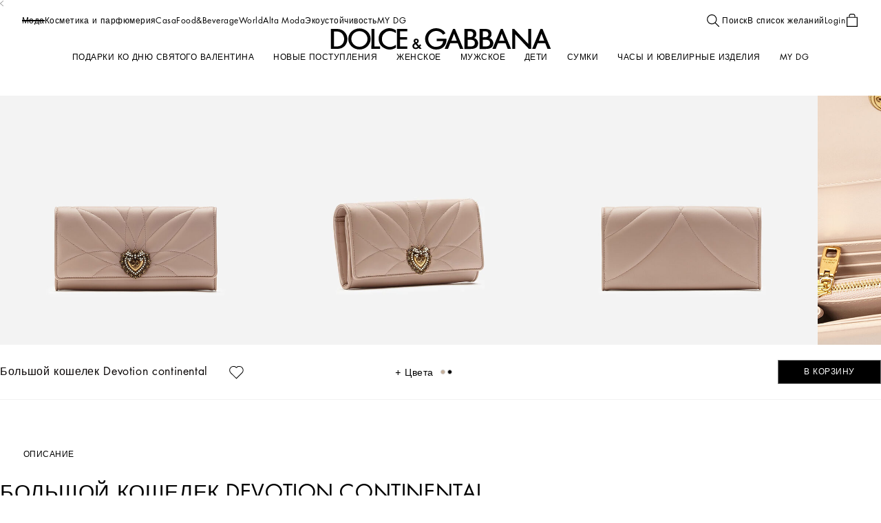

--- FILE ---
content_type: application/javascript; charset=utf8
request_url: https://www.dolcegabbana.com/mobify/bundle/10120/flyouts_perfectWith.js
body_size: 1005
content:
"use strict";(self.__LOADABLE_LOADED_CHUNKS__=self.__LOADABLE_LOADED_CHUNKS__||[]).push([[4939],{40348:(e,t,r)=>{r.r(t),r.d(t,{default:()=>C});var s=r(77810),l=r(34692),o=r(69122),a=r.n(o),i=r(24848),c=r(46172),u=r(82460),d=r(33527),n=r(63334),p=r(19422),f=r(19158),h=r(89703),m=r(66322),_=r(12233),y=r(54014),v=r(11138),g=r(91789);const w="FlyoutPerfectWith__perfect-with-flyout__wrapper--gL5dx",A="FlyoutPerfectWith__perfect-with-flyout__wrapper-content--g6Yaj",P="FlyoutPerfectWith__perfect-with-flyout__wrapper-content-carousel--zXec1",E="FlyoutPerfectWith__perfect-with-flyout__wrapper-content-title--BWf79",W="FlyoutPerfectWith__perfect-with-flyout--NDUZl",T="FlyoutPerfectWith__perfect-with-flyout__mobile-swiper-wrapper--ceoX6",M="FlyoutPerfectWith__perfect-with-flyout__mobile-active-slide-wrapper--eOnPD",F="FlyoutPerfectWith__perfect-with-flyout__mobile-swiper-drawer--LiXnt",C=()=>{const{product:e}=(0,d.G)()||{},t=(0,c.Qf)(),r=(0,c.lk)(),o=t("<medium"),C=(0,l.A)(),L=e.getRecommendations(u.B.STYLE_IT_WITH),O=(0,c.QT)(null==L?void 0:L.map((e=>e.recommendedItemId))),{productListLoaded:S}=(0,_.LJ)(),I=O.length&&O.every((e=>e.product)),N=e.getProductType()===n.u.HOME,D=e.getProductType()===n.u.FRAGRANCES,b=e.getProductType()===n.u.MAKEUP,R=e.isFoodType(),H=(0,s.useCallback)((()=>{r.dismiss()}),[]);return(0,s.useEffect)((()=>{I&&S(O,i.Xj.WEAR_THIS_WITH)}),[I,e.getProductId()]),s.createElement(s.Fragment,null,s.createElement(p.Ay,{id:m.ux.PERFECT_WITH,flyoutClassName:W,flyoutSwiperClassName:{drawer:F,slide:M,swiper:a()(T,"perfect-with-flyout__mobile-swiper-wrapper")},showCloseButton:!o,onClose:H,effect:o?p.ll.SWIPE:p.ll.SLIDE,direction:o?p.Pv.BOTTOM_TO_TOP:p.Pv.RIGHT_TO_LEFT},s.createElement("div",{id:"flyout_wrapper",className:a()(w,{"swiper-no-swiping":o})},s.createElement("div",{className:A},s.createElement(h.A,{variant:"h2",classNames:E},D?s.createElement("span",null,C.formatMessage(y.A.range)):b?s.createElement("span",null,C.formatMessage(y.A.completeProduct)):R||N?s.createElement("span",null,C.formatMessage(y.A.matchWith)):s.createElement("span",null,C.formatMessage(y.A.perfectWith))),s.createElement("div",{className:P},!!O.length&&s.createElement(v.A,{recommendationProducts:O}))))),s.createElement(f.A,null,s.createElement(g.A,null)))}},91789:(e,t,r)=>{r.d(t,{A:()=>l});var s=r(33777);const l=(0,s.default)({resolved:{},chunkName:()=>"FlyoutPerfectWithProductInfo",isReady(e){const t=this.resolve(e);return!0===this.resolved[t]&&!!r.m[t]},importAsync:()=>Promise.all([r.e(2651),r.e(1054)]).then(r.bind(r,55801)),requireAsync(e){const t=this.resolve(e);return this.resolved[t]=!1,this.importAsync(e).then((e=>(this.resolved[t]=!0,e)))},requireSync(e){const t=this.resolve(e);return r(t)},resolve(){return 55801}})},11138:(e,t,r)=>{r.d(t,{A:()=>l});var s=r(33777);const l=(0,s.default)({resolved:{},chunkName:()=>"FlyoutPerfectWithProducts",isReady(e){const t=this.resolve(e);return!0===this.resolved[t]&&!!r.m[t]},importAsync:()=>Promise.all([r.e(2651),r.e(473)]).then(r.bind(r,65018)),requireAsync(e){const t=this.resolve(e);return this.resolved[t]=!1,this.importAsync(e).then((e=>(this.resolved[t]=!0,e)))},requireSync(e){const t=this.resolve(e);return r(t)},resolve(){return 65018}})},54014:(e,t,r)=>{r.d(t,{A:()=>s});const s=(0,r(16602).YK)({addToCartDesktop:{id:"flyouts.perfectWith.addToCartDesktop",defaultMessage:[{type:0,value:"Add to Cart"}]},addToCartMobile:{id:"flyouts.perfectWith.addToCartMobile",defaultMessage:[{type:0,value:"Add"}]},perfectWith:{id:"product.strip.perfectWith",defaultMessage:[{type:0,value:"Wear this with"}]},matchWith:{id:"product.strip.matchWith",defaultMessage:[{type:0,value:"Match with"}]},range:{id:"product.strip.range",defaultMessage:[{type:0,value:"Range"}]},completeProduct:{id:"product.strip.completeProduct",defaultMessage:[{type:0,value:"Complete the product"}]},perfectWithSelectSize:{id:"flyouts.perfectWith.select.size",defaultMessage:[{type:0,value:"Select size"}]},preOrder:{id:"flyouts.perfectWith.select.preOrder",defaultMessage:[{type:0,value:"Pre-order"}]},errorMsg:{id:"product.strip.errorMsg",defaultMessage:[{type:0,value:"Failed to add an item to wishlist"}]},error:{id:"product.strip.error",defaultMessage:[{type:0,value:"Oops! Something went wrong."}]}})}}]);

--- FILE ---
content_type: application/javascript; charset=utf8
request_url: https://www.dolcegabbana.com/mobify/bundle/10120/FlyoutServiceCardInfo.js
body_size: 486
content:
"use strict";(self.__LOADABLE_LOADED_CHUNKS__=self.__LOADABLE_LOADED_CHUNKS__||[]).push([[1017],{93925:(e,l,a)=>{a.r(l),a.d(l,{default:()=>v});var r=a(77810),o=a(46172),i=a(19422),d=a(45406),t=a(93680),s=a(66322),n=a(31384),_=a(66331);const c={"display-from-extra-small":"FlyoutServiceCardInfo__display-from-extra-small--IH7Hu","display-above-extra-small":"FlyoutServiceCardInfo__display-above-extra-small--D755s","display-from-small":"FlyoutServiceCardInfo__display-from-small--Jlfml","display-above-small":"FlyoutServiceCardInfo__display-above-small--G1vlD","display-from-medium":"FlyoutServiceCardInfo__display-from-medium--xbcu0","display-above-medium":"FlyoutServiceCardInfo__display-above-medium--eyR_z","display-from-large":"FlyoutServiceCardInfo__display-from-large--meAz2","display-above-large":"FlyoutServiceCardInfo__display-above-large--cYdLw","display-from-x-large":"FlyoutServiceCardInfo__display-from-x-large--kbP5K","display-above-x-large":"FlyoutServiceCardInfo__display-above-x-large--pz7Hg","display-from-xx-large":"FlyoutServiceCardInfo__display-from-xx-large--mRT4d","display-above-xx-large":"FlyoutServiceCardInfo__display-above-xx-large--qz2XW","display-from-xxx-large":"FlyoutServiceCardInfo__display-from-xxx-large--w50g9","display-above-xxx-large":"FlyoutServiceCardInfo__display-above-xxx-large--SlbiW","display-from-xxxx-large":"FlyoutServiceCardInfo__display-from-xxxx-large--LgIig","display-above-xxxx-large":"FlyoutServiceCardInfo__display-above-xxxx-large--rW1WP","flyout-service-card-info__close":"FlyoutServiceCardInfo__flyout-service-card-info__close--aZ0Ad","flyout-service-card-info__content":"FlyoutServiceCardInfo__flyout-service-card-info__content--HYrpX","flyout-service-card-info__details":"FlyoutServiceCardInfo__flyout-service-card-info__details--aBgzV","flyout-service-card-info__details-content":"FlyoutServiceCardInfo__flyout-service-card-info__details-content--SzoJR"},v=()=>{var e;const l=(0,o._Z)().getCurrentCustomer(),a=(0,n.L)("activeProduct"),v=(0,n.L)("activeServiceCardId"),f=(0,o.Qf)()("<=medium"),y=null===(e=a.template)||void 0===e?void 0:e.serviceCards,u=(0,r.useMemo)((()=>((e={},l)=>{var a,r;if(!e)return;const o=(0,_.f)(e,l);return null==o||null===(a=o.itemsCollection)||void 0===a||null===(r=a.items)||void 0===r?void 0:r.filter((e=>{var l;return"ServiceCard"===(null==e?void 0:e.__typename)&&(null==e||null===(l=e.content)||void 0===l?void 0:l.json)})).map((e=>{var l;return{id:e.sys.id,props:{json:null==e||null===(l=e.content)||void 0===l?void 0:l.json}}}))})(y,l)),[y,v,a,l]);if(!v)return null;const m=null==u?void 0:u.find((e=>(null==e?void 0:e.id)===v));return r.createElement(i.Ay,{className:c["flyout-service-card-info"],closeClassName:c["flyout-service-card-info__close"],contentClassName:c["flyout-service-card-info__content"],id:s.ux.PRODUCT_SERVICE_CARD_INFO,showCloseButton:!0,direction:f?i.Pv.BOTTOM_TO_TOP:i.Pv.RIGHT_TO_LEFT},r.createElement("div",{className:c["flyout-service-card-info__details"]},r.createElement(d.A.Content,{classNames:c["flyout-service-card-info__details-content"]},!!m&&r.createElement(t.CD,{content:m}))))}}}]);